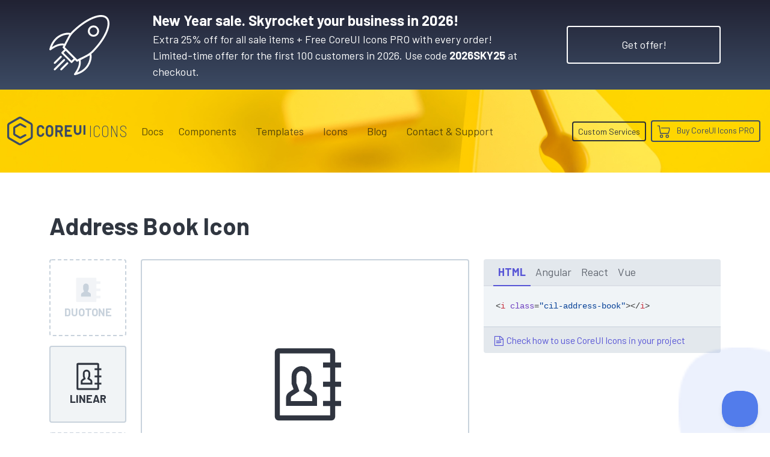

--- FILE ---
content_type: text/html; charset=utf-8
request_url: https://coreui.io/icons/linear/address-book/
body_size: 14412
content:
<!DOCTYPE html>
<html lang="en">
  <head><script>(function(w,i,g){w[g]=w[g]||[];if(typeof w[g].push=='function')w[g].push(i)})
(window,'GTM-KX4JH47','google_tags_first_party');</script><script>(function(w,d,s,l){w[l]=w[l]||[];(function(){w[l].push(arguments);})('set', 'developer_id.dYzg1YT', true);
		w[l].push({'gtm.start':new Date().getTime(),event:'gtm.js'});var f=d.getElementsByTagName(s)[0],
		j=d.createElement(s);j.async=true;j.src='/ufxf/';
		f.parentNode.insertBefore(j,f);
		})(window,document,'script','dataLayer');</script>
<meta charset="utf-8">
<meta name="viewport" content="width=device-width, initial-scale=1">
<meta http-equiv="Content-Language" content="en"><meta name="description" content="Get address-book icon. CoreUI Icons are premium designed free icon set with marks in SVG, Webfont and raster formats. You can use them in your digital products for web or mobile app. Icons, Icon Font, SVG, Vector, Webfont, Desktop."><meta name="author" content="">
<meta name="generator" content="Hugo 0.150.0"><title>Address Book Icon · Linear · CoreUI Icons · SVG, JavaScript, TypeScript & Webfont</title><link rel="canonical" href="https://coreui.io/icons/linear/address-book/"><link rel="preconnect" href="https://fonts.googleapis.com">
<link rel="preconnect" href="https://fonts.gstatic.com" crossorigin>
<link href="https://fonts.googleapis.com/css2?family=Barlow+Condensed:wght@400;600;700&family=Barlow+Semi+Condensed:wght@200;400;500;700&family=Barlow:wght@100;400;700&family=Cousine:wght@400;700&display=swap" rel="stylesheet">
<style>
  :root{--cui-framework-base:#3c4b64;--cui-framework-color:#fff;--cui-framework-page-header-bg:url("/images/bgs/kv_pen_yellow_02.jpg") no-repeat center center/cover}
</style>
<link rel="stylesheet" href="https://coreui.io/scss/style.min.83813cfe1315301c14e97fe2d5e1868a377e0a87997c5e9d8cd8d9f26c3ba699.css"><link rel="stylesheet" href="https://coreui.io/css/all.min.927c3c9e288ef21cfa8daad0a7a5873a7caf2f2904a4ab7fabf7a2b5a81a27d5.css">


<link rel="apple-touch-icon" sizes="57x57" href="/images/favicons/apple-icon-57x57.png">
<link rel="apple-touch-icon" sizes="60x60" href="/images/favicons/apple-icon-60x60.png">
<link rel="apple-touch-icon" sizes="72x72" href="/images/favicons/apple-icon-72x72.png">
<link rel="apple-touch-icon" sizes="76x76" href="/images/favicons/apple-icon-76x76.png">
<link rel="apple-touch-icon" sizes="114x114" href="/images/favicons/apple-icon-114x114.png">
<link rel="apple-touch-icon" sizes="120x120" href="/images/favicons/apple-icon-120x120.png">
<link rel="apple-touch-icon" sizes="144x144" href="/images/favicons/apple-icon-144x144.png">
<link rel="apple-touch-icon" sizes="152x152" href="/images/favicons/apple-icon-152x152.png">
<link rel="apple-touch-icon" sizes="180x180" href="/images/favicons/apple-icon-180x180.png">
<link rel="icon" type="image/png" sizes="192x192"  href="/images/favicons/android-icon-192x192.png">
<link rel="icon" type="image/png" sizes="32x32" href="/images/favicons/favicon-32x32.png">
<link rel="icon" type="image/png" sizes="96x96" href="/images/favicons/favicon-96x96.png">
<link rel="icon" type="image/png" sizes="16x16" href="/images/favicons/favicon-16x16.png">
<link rel="manifest" href="/images/favicons/manifest.json">
<meta name="msapplication-TileColor" content="#ffffff">
<meta name="msapplication-TileImage" content="/images/favicons/ms-icon-144x144.png">
<meta name="theme-color" content="#ffffff">
<!-- Twitter -->
<meta name="twitter:card" content="summary">
<meta name="twitter:site" content="@core_ui">
<meta name="twitter:creator" content="@core_ui">
<meta name="twitter:title" content="Address Book Icon · Linear · CoreUI Icons">
<meta name="twitter:description" content="Get address-book icon. CoreUI Icons are premium designed free icon set with marks in SVG, Webfont and raster formats. You can use them in your digital products for web or mobile app. Icons, Icon Font, SVG, Vector, Webfont, Desktop.">
<meta name="twitter:image" content="https://coreui.io/images/ogimages/icons/1200x630/cui-address-book-1200px.png">

<!-- Facebook -->
<meta property="og:url" content="https://coreui.io/icons/linear/address-book/">
<meta property="og:title" content="Address Book Icon · Linear · CoreUI Icons">
<meta property="og:description" content="Get address-book icon. CoreUI Icons are premium designed free icon set with marks in SVG, Webfont and raster formats. You can use them in your digital products for web or mobile app. Icons, Icon Font, SVG, Vector, Webfont, Desktop.">
<meta property="og:type" content="website">
<meta property="og:image" content="http://coreui.io/images/ogimages/icons/1200x630/cui-address-book-1200px.png">
<meta property="og:image:secure_url" content="https://coreui.io/images/ogimages/icons/1200x630/cui-address-book-1200px.png">
<meta property="og:image:type" content="image/png">
<meta property="og:image:width" content="1200">
<meta property="og:image:height" content="630">


<script>(function(w,d,s,l,i){w[l]=w[l]||[];w[l].push({'gtm.start':
  new Date().getTime(),event:'gtm.js'});var f=d.getElementsByTagName(s)[0],
  j=d.createElement(s),dl=l!='dataLayer'?'&l='+l:'';j.async=true;j.src=
  'https://www.googletagmanager.com/gtm.js?id='+i+dl;f.parentNode.insertBefore(j,f);
  })(window,document,'script','dataLayer','GTM-KX4JH47');</script>

<script type="application/ld+json">
{
  "@context": "https://schema.org",
  "@type": "ImageObject",
  "contentUrl": "https://coreui.io/icons/linear/cil-address-book.svg",
  "name": "Address Book Icon",
  "alternateName": "cil-address-book",
  "caption": "Address Book Icon",
  "description": "Get address-book icon. CoreUI Icons are premium designed free icon set with marks in SVG, Webfont and raster formats. You can use them in your digital products for web or mobile app. Icons, Icon Font, SVG, Vector, Webfont, Desktop.",
  "encodingFormat": "image/svg+xml",
  "inLanguage": "en",
  "keywords": "coreui, coreui icons, svg icon, address book icon, user",
  "isPartOf": {
    "@type": "CreativeWorkSeries",
    "name": "CoreUI Icons",
    "@id": "https://coreui.io/icons/"
  },
  "creator": {
    "@type": "Organization",
    "name": "CoreUI",
    "url": "https://coreui.io"
  },
  "publisher": {
    "@type": "Organization",
    "name": "CoreUI",
    "logo": {
      "@type": "ImageObject",
      "url": "https://coreui.io/images/coreui-logo.svg"
    }
  },
  "copyrightNotice": "© 2025 CoreUI. Released under the MIT License.",
  "creditText": "Icon by CoreUI — Free under MIT License",
  "license": "https://opensource.org/licenses/MIT",
  "datePublished": "2025-09-16",
  "dateModified": "2025-09-16"
}
</script>
  </head>
  <body class="color-scheme-icons color-scheme-free d-flex flex-column min-vh-100">
    <section class="banner-top-new-year text-white py-3 bg-gradient-icons snowfall">
    <div class="container">
      <div class="row flex-column flex-md-row align-items-md-center">
        <div class="col-auto d-none d-lg-flex me-lg-5">
          <svg xmlns="http://www.w3.org/2000/svg" xml:space="preserve" viewBox="0 0 64 64" height="100" style="fill: #fff">
  <path d="M64 8.9c0-2.786-.794-4.99-2.36-6.55-6.284-6.261-22.806.396-37.62 15.16a20.959 20.959 0 0 0-1.504 1.695 3.468 3.468 0 0 0-.54-.17C17.71 18.04 4.017 20.366.03 36.292a.998.998 0 0 0 1.557 1.053c5.41-3.925 9.751-5.504 13.54-4.923-.261.474-.527.937-.8 1.379a1 1 0 0 0 .143 1.235l1.569 1.564-2.937 2.926a.998.998 0 0 0 0 1.416l9.829 9.797a.997.997 0 0 0 1.412 0l2.94-2.932 1.574 1.569a1 1 0 0 0 1.23.143c.414-.255.843-.502 1.285-.746.65 3.808-.926 8.176-4.914 13.638a1 1 0 0 0 1.049 1.56c15.94-3.963 18.296-17.609 17.313-21.865a3.142 3.142 0 0 0-.224-.645 21.16 21.16 0 0 0 1.834-1.604C57.103 29.22 64 17.066 64 8.9zM16.058 30.548c-3.902-.823-8.189.32-13.28 3.562 2.504-6.948 7.065-10.23 10.643-11.776 2.682-1.158 5.124-1.483 6.686-1.483.42 0 .774.024 1.054.06l-5.103 9.637zm7.579 18.069-8.412-8.385 2.23-2.221 7.268 7.242 1.144 1.14-2.23 2.224zm17.896 1.955c-1.547 3.583-4.842 8.148-11.837 10.651 3.246-5.069 4.394-9.338 3.57-13.23l9.674-5.089c.174 1.315.047 4.299-1.407 7.668zm-6.844-5.708c-1.758.847-3.433 1.651-4.97 2.544L16.436 34.172c.718-1.229 1.38-2.562 2.052-3.94l4.061-7.667c.85-1.316 1.792-2.551 2.883-3.638C38.984 5.419 54.917-1.523 60.228 3.765 61.404 4.937 62 6.665 62 8.9c0 7.545-6.825 19.417-16.982 29.541-2.83 2.82-6.642 4.653-10.329 6.425z"/>
  <path d="M42.725 12.853a5.953 5.953 0 0 0-1.768 4.248c0 1.607.628 3.116 1.768 4.25a6.023 6.023 0 0 0 4.26 1.753 6.02 6.02 0 0 0 4.26-1.754 5.952 5.952 0 0 0 1.767-4.249 5.952 5.952 0 0 0-1.767-4.248c-2.348-2.338-6.17-2.338-8.52 0zm7.11 7.08a4.048 4.048 0 0 1-5.7 0 3.97 3.97 0 0 1-1.178-2.832 3.97 3.97 0 0 1 1.178-2.83 4.028 4.028 0 0 1 2.85-1.173c1.033 0 2.064.391 2.85 1.173a3.969 3.969 0 0 1 1.177 2.83 3.97 3.97 0 0 1-1.177 2.831zM16.465 47.147a1 1 0 0 0-1.414-.002l-9.995 9.962a1 1 0 1 0 1.412 1.416l9.995-9.962a1 1 0 0 0 .002-1.414zM5.725 51.973a1 1 0 0 0 .706-.292l6.582-6.56a1 1 0 0 0-1.412-1.416l-6.583 6.56a1 1 0 0 0 .707 1.708zM18.502 50.584l-6.582 6.56a1 1 0 0 0 1.412 1.416L19.914 52a1 1 0 0 0-1.412-1.416z"/>
</svg>
        </div>
        <div class="col"><div class="fw-semibold fs-4">New Year sale. Skyrocket your business in 2026!</div><div>Extra 25% off for all sale items + Free CoreUI Icons PRO with every order!&nbsp;
            <span class="d-inline d-xl-block">Limited-time offer for the first 100 customers in 2026. Use code <strong>2026SKY25</strong> at checkout.</span>
          </div>
        </div>
        <div class="col-auto">
          <a href="/pricing/#pricing-table" class="btn btn-xl btn-border btn-border-white mt-3 mt-lg-0">Get offer!</a>
        </div>
      </div>
    </div>
  </section>
    <div class="page-header">
      <svg id="Warstwa_1" data-name="Warstwa 1" xmlns="http://www.w3.org/2000/svg"  height="70" class="cui-logo d-none" viewBox="0 0 312 115">
  <g id="Page-1" stroke="none" stroke-width="1" fill="currentColor" fill-rule="evenodd">
        <g id="coreui-base" fill="currentColor" fill-rule="nonzero">
            <g id="Group">
                <path d="M96,24.1244 L57,1.6077 C53.2871871,-0.535893539 48.7128129,-0.535893539 45,1.6077 L6,24.1243 C2.29226017,26.2730089 0.00693260339,30.2313486 0,34.5167 L0,79.55 C0.0068453397,83.8353487 2.29220098,87.7936989 6,89.9423 L45,112.459 C48.7128129,114.602594 53.2871871,114.602594 57,112.459 L96,89.9423 C99.707799,87.7936989 101.993155,83.8353487 102,79.55 L102,34.5167 C101.993093,30.2313678 99.707754,26.273046 96,24.1244 Z M94,79.55 C94,80.9790618 93.2376038,82.2995691 92,83.0141 L53,105.5308 C51.7623957,106.245331 50.2376043,106.245331 49,105.5308 L10,83.0141 C8.76239619,82.2995691 8,80.9790618 8,79.55 L8,34.5167 C8,33.0876382 8.76239619,31.7671309 10,31.0526 L49,8.5359 C50.2376043,7.82136882 51.7623957,7.82136882 53,8.5359 L92,31.0526 C93.2376038,31.7671309 94,33.0876382 94,34.5167 L94,79.55 Z" id="Shape"></path>
                <path d="M74.0216,70.0713 L71.1556,70.0713 C70.4827679,70.0712861 69.8208069,70.2410241 69.231,70.5648 L51.95,80.05 L32,68.5315 L32,45.554 L51.95,34.0354 L69.2394,43.4904 C69.8278903,43.8122245 70.4878603,43.9808965 71.1586,43.9809 L74.0218,43.9809 C75.1263695,43.9809 76.0218,43.0854695 76.0218,41.9809 L76.0218,39.2691 C76.0218,38.5380907 75.6230914,37.8652844 74.9818,37.5144 L55.793,27.0188 C53.3404536,25.684951 50.3714915,25.7190213 47.9502,27.1088 L28,38.6262 C25.5283249,40.0590349 24.0048565,42.6979488 24,45.5549 L24,68.5309 C24,71.3890593 25.5247614,74.0301204 28,75.4592 L47.95,86.9778 C50.3719859,88.3663725 53.3408028,88.399644 55.7933,87.0657 L74.9833,76.5345 C75.6233016,76.1832775 76.0210885,75.5112406 76.0211,74.7812 L76.0211,72.0712 C76.0210448,70.9668648 75.1259352,70.0715761 74.0216,70.0713 Z" id="Path"></path>
            </g>
            <g id="Group" transform="translate(117.000000, 33.000000)" >
                <path d="M51.7447,0.4285 C43.4644161,0.437648027 36.754124,7.14771643 36.7447,15.428 L36.7447,32.7054 C36.7447,40.9896712 43.4604288,47.7054 51.7447,47.7054 C60.0289712,47.7054 66.7447,40.9896712 66.7447,32.7054 L66.7447,15.428 C66.735276,7.14771643 60.0249839,0.437648027 51.7447,0.4285 L51.7447,0.4285 Z M58.7447,32.7054 C58.7447,36.5713932 55.6106932,39.7054 51.7447,39.7054 C47.8787068,39.7054 44.7447,36.5713932 44.7447,32.7054 L44.7447,15.428 C44.7447,11.5620068 47.8787068,8.428 51.7447,8.428 C55.6106932,8.428 58.7447,11.5620068 58.7447,15.428 L58.7447,32.7054 Z" id="Shape"></path>
                <path d="M15.0788,8.4878 C16.9286881,8.24481332 18.799121,8.74931526 20.2759097,9.88958885 C21.7526984,11.0298624 22.7139842,12.7118169 22.9469,14.563 C23.0096446,15.0584416 23.4318031,15.4294333 23.9312,15.428 L29.9617,15.428 C30.2433078,15.4256279 30.5111615,15.3058932 30.700737,15.0976392 C30.8903124,14.8893852 30.9844237,14.6114912 30.9604,14.3309 C30.3547728,6.2061693 23.38159,0.0460556878 15.2442,0.4472 C7.16132117,0.999887718 0.913134758,7.76221317 1,15.8635 L1,32.27 C0.913131523,40.3712508 7.16126073,47.1335618 15.2441,47.6863 C23.3813933,48.08722 30.3543741,41.9271229 30.96,33.8025 C30.9840545,33.5219017 30.8899539,33.2439902 30.7003719,33.035729 C30.5107899,32.8274679 30.2429178,32.7077421 29.9613,32.7054 L23.9308,32.7054 C23.4314031,32.7039667 23.0092446,33.0749584 22.9465,33.5704 C22.7137048,35.4216544 21.7524848,37.1037177 20.2757044,38.2440932 C18.7989241,39.3844687 16.9284489,39.8890513 15.0785,39.6461 C11.5427997,39.1044016 8.94840923,36.0377838 9,32.4612 L9,15.6724 C8.94840694,12.0957688 11.543004,9.02918626 15.0788,8.4878 L15.0788,8.4878 Z" id="Path"></path>
                <path d="M97.9222,27.9944 C102.287745,26.0370903 105.09962,21.7015444 105.1064,16.9173 L105.1064,13.2161 C105.1064,6.50617166 99.6669283,1.0667 92.957,1.0667 L76,1.0667 C75.4477153,1.0667 75,1.51441525 75,2.0667 L75,46.0667 C75,46.6189847 75.4477153,47.0667 76,47.0667 L82,47.0667 C82.5522847,47.0667 83,46.6189847 83,46.0667 L83,29.0667 L89.6215,29.0667 L97.5369,46.4805 C97.6991143,46.8373746 98.0548886,47.0667 98.4469,47.0667 L105.038,47.0667 C105.377933,47.0667 105.694523,46.8937728 105.878505,46.6079325 C106.062488,46.3220923 106.088664,45.9623638 105.948,45.6529 L97.9222,27.9944 Z M97.1064,16.9173 C97.1039754,19.2077501 95.2479498,21.0639994 92.9575,21.0667 L83.1064,21.0667 L83.1064,9.0667 L92.9575,9.0667 C95.2479498,9.06940063 97.1039754,10.9256499 97.1064,13.2161 L97.1064,16.9173 Z" id="Shape"></path>
                <path d="M140,1.0667 L114,1.0667 C113.447715,1.0667 113,1.51441525 113,2.0667 L113,46.0667 C113,46.6189847 113.447715,47.0667 114,47.0667 L140,47.0667 C140.552285,47.0667 141,46.6189847 141,46.0667 L141,40.0667 C141,39.5144153 140.552285,39.0667 140,39.0667 L121,39.0667 L121,27.0667 L134,27.0667 C134.552285,27.0667 135,26.6189847 135,26.0667 L135,20.0667 C135,19.5144153 134.552285,19.0667 134,19.0667 L121,19.0667 L121,9.0667 L140,9.0667 C140.552285,9.0667 141,8.61898475 141,8.0667 L141,2.0667 C141,1.51441525 140.552285,1.0667 140,1.0667 Z" id="Path"></path>
                <path d="M178,1.0667 L172,1.0667 C171.447715,1.0667 171,1.51441525 171,2.0667 L171,24.7142 C171.111775,27.2875721 169.802567,29.7147754 167.590728,31.0348154 C165.378889,32.3548553 162.621111,32.3548553 160.409272,31.0348154 C158.197433,29.7147754 156.888225,27.2875721 157,24.7142 L157,2.0667 C157,1.51441525 156.552285,1.0667 156,1.0667 L150,1.0667 C149.447715,1.0667 149,1.51441525 149,2.0667 L149,24.7142 C148.889565,30.1458781 151.72415,35.2128902 156.410578,37.96111 C161.097007,40.7093297 166.902993,40.7093297 171.589422,37.96111 C176.27585,35.2128902 179.110435,30.1458781 179,24.7142 L179,2.0667 C179,1.51441525 178.552285,1.0667 178,1.0667 Z" id="Path"></path>
                <rect id="Rectangle" x="187" y="1.0667" width="8" height="38" rx="1"></rect>
            </g>
        </g>
    </g>
</svg>



<nav class="navbar navbar-expand-lg">
  <div class="container">
    <a class="navbar-brand me-lg-2 me-xl-3 me-xxl-5" href="/">
      <svg class="navbar-brand-coreui" height="70" viewbox="0 0 312 115">
        <use class="coreui-base" xlink:href="#Page-1"/>
      </svg>
      
      <div class="navbar-brand-framework">
        Icons
      </div>
      
      
    </a>
    <button class="navbar-toggler" type="button" data-coreui-toggle="offcanvas" data-coreui-target="#offcanvasNavbar" aria-controls="offcanvasNavbar" aria-label="Toggle navigation">
      <span class="navbar-toggler-icon"></span>
    </button>
    <div class="offcanvas offcanvas-end" tabindex="-1" id="offcanvasNavbar" aria-labelledby="offcanvasNavbarLabel">
      <div class="offcanvas-header px-4 pb-0">
        <svg class="offcanvas-brand-coreui" height="70" viewbox="0 0 312 115">
          <use class="coreui-base" xlink:href="#Page-1"/>
        </svg>
        <button type="button" class="btn-close text-reset ms-auto" data-coreui-dismiss="offcanvas" aria-label="Close"></button>
      </div>
      <div class="offcanvas-body p-4 pt-0 p-lg-0">
        <hr class="d-lg-none text-white-50">
        <ul class="navbar-nav align-items-lg-center justify-content-lg-end flex-grow-1"><li class="nav-item"><a class="nav-link" href="/docs/icons/">Docs</a></li><li class="nav-item dropdown px-lg-2">
            <a class="nav-link" data-coreui-toggle="dropdown" href="#" role="button" aria-haspopup="true" aria-expanded="true">
              Components
            </a>
            <div class="dropdown-menu border-0">
              <a class="dropdown-item d-flex align-items-center ps-0" href="/">
                <svg xmlns="http://www.w3.org/2000/svg"  width="64" height="64" class="d-block"  viewBox="0 0 160 160">
  <defs>
    <style>
      .cls-1 {
        fill: currentColor;
      }
    </style>
  </defs>
  <g>
    <path class="cls-1" d="M125,47.091,86,24.5743a12,12,0,0,0-12,0L35,47.091a12.0336,12.0336,0,0,0-6,10.3923v45.0334a12.0335,12.0335,0,0,0,6,10.3923l39,22.5166a11.9993,11.9993,0,0,0,12,0l39-22.5166a12.0335,12.0335,0,0,0,6-10.3923V57.4833A12.0336,12.0336,0,0,0,125,47.091Zm-2,55.4257a4,4,0,0,1-2,3.464L82,128.4974a4,4,0,0,1-4,0L39,105.9807a4,4,0,0,1-2-3.464V57.4833a4,4,0,0,1,2-3.4641L78,31.5025a4,4,0,0,1,4,0l39,22.5167a4,4,0,0,1,2,3.4641Z"/>
    <path class="cls-1" d="M103.0216,93.0379h-2.866a4,4,0,0,0-1.9246.4935L80.95,103.0167,61,91.4981V68.5206L80.95,57.002l17.2894,9.455a4,4,0,0,0,1.9192.4905h2.8632a2,2,0,0,0,2-2V62.2357a2,2,0,0,0-1.04-1.7547L84.793,49.9854a8.0391,8.0391,0,0,0-7.8428.09L57,61.5929A8.0243,8.0243,0,0,0,53,68.5216v22.976a8,8,0,0,0,4,6.9283l19.95,11.5185a8.0422,8.0422,0,0,0,7.8433.0879l19.19-10.5311a2,2,0,0,0,1.0378-1.7534v-2.71A2,2,0,0,0,103.0216,93.0379Z"/>
  </g>
</svg>

                <div>
                  <div class="fw-semibold">CoreUI</div>
                  <div>UI Components</div>
                </div>
              </a>
              <a class="dropdown-item d-flex align-items-center ps-0" href="/angular/">
                <svg xmlns="http://www.w3.org/2000/svg"  width="64" height="64" class="float-left text-angular"  viewBox="0 0 160 160">
  <defs>
    <style>
      .cls-1 {
        fill: currentColor;
      }
    </style>
  </defs>
  <g>
    <path class="cls-1" d="M125,47.091,86,24.5743a12,12,0,0,0-12,0L35,47.091a12.0336,12.0336,0,0,0-6,10.3923v45.0334a12.0335,12.0335,0,0,0,6,10.3923l39,22.5166a11.9993,11.9993,0,0,0,12,0l39-22.5166a12.0335,12.0335,0,0,0,6-10.3923V57.4833A12.0336,12.0336,0,0,0,125,47.091Zm-2,55.4257a4,4,0,0,1-2,3.464L82,128.4974a4,4,0,0,1-4,0L39,105.9807a4,4,0,0,1-2-3.464V57.4833a4,4,0,0,1,2-3.4641L78,31.5025a4,4,0,0,1,4,0l39,22.5167a4,4,0,0,1,2,3.4641Z"/>
    <path class="cls-1" d="M103.0216,93.0379h-2.866a4,4,0,0,0-1.9246.4935L80.95,103.0167,61,91.4981V68.5206L80.95,57.002l17.2894,9.455a4,4,0,0,0,1.9192.4905h2.8632a2,2,0,0,0,2-2V62.2357a2,2,0,0,0-1.04-1.7547L84.793,49.9854a8.0391,8.0391,0,0,0-7.8428.09L57,61.5929A8.0243,8.0243,0,0,0,53,68.5216v22.976a8,8,0,0,0,4,6.9283l19.95,11.5185a8.0422,8.0422,0,0,0,7.8433.0879l19.19-10.5311a2,2,0,0,0,1.0378-1.7534v-2.71A2,2,0,0,0,103.0216,93.0379Z"/>
  </g>
</svg>

                <div>
                  <div class="fw-semibold">CoreUI for&nbsp;<span class="text-angular">Angular</span></div>
                  <div>UI Components for Angular</div>
                </div>
              </a>
              <a class="dropdown-item d-flex align-items-center ps-0" href="/bootstrap/">
                <svg xmlns="http://www.w3.org/2000/svg"  width="64" height="64" class="float-left text-bootstrap"  viewBox="0 0 160 160">
  <defs>
    <style>
      .cls-1 {
        fill: currentColor;
      }
    </style>
  </defs>
  <g>
    <path class="cls-1" d="M125,47.091,86,24.5743a12,12,0,0,0-12,0L35,47.091a12.0336,12.0336,0,0,0-6,10.3923v45.0334a12.0335,12.0335,0,0,0,6,10.3923l39,22.5166a11.9993,11.9993,0,0,0,12,0l39-22.5166a12.0335,12.0335,0,0,0,6-10.3923V57.4833A12.0336,12.0336,0,0,0,125,47.091Zm-2,55.4257a4,4,0,0,1-2,3.464L82,128.4974a4,4,0,0,1-4,0L39,105.9807a4,4,0,0,1-2-3.464V57.4833a4,4,0,0,1,2-3.4641L78,31.5025a4,4,0,0,1,4,0l39,22.5167a4,4,0,0,1,2,3.4641Z"/>
    <path class="cls-1" d="M103.0216,93.0379h-2.866a4,4,0,0,0-1.9246.4935L80.95,103.0167,61,91.4981V68.5206L80.95,57.002l17.2894,9.455a4,4,0,0,0,1.9192.4905h2.8632a2,2,0,0,0,2-2V62.2357a2,2,0,0,0-1.04-1.7547L84.793,49.9854a8.0391,8.0391,0,0,0-7.8428.09L57,61.5929A8.0243,8.0243,0,0,0,53,68.5216v22.976a8,8,0,0,0,4,6.9283l19.95,11.5185a8.0422,8.0422,0,0,0,7.8433.0879l19.19-10.5311a2,2,0,0,0,1.0378-1.7534v-2.71A2,2,0,0,0,103.0216,93.0379Z"/>
  </g>
</svg>

                <div>
                  <div class="fw-semibold">CoreUI for&nbsp;<span class="text-bootstrap">Bootstrap</span></div>
                  <div>UI Components for Bootstrap</div>
                </div>
              </a>
              <a class="dropdown-item d-flex align-items-center ps-0" href="/react/">
                <svg xmlns="http://www.w3.org/2000/svg"  width="64" height="64" class="float-left text-react"  viewBox="0 0 160 160">
  <defs>
    <style>
      .cls-1 {
        fill: currentColor;
      }
    </style>
  </defs>
  <g>
    <path class="cls-1" d="M125,47.091,86,24.5743a12,12,0,0,0-12,0L35,47.091a12.0336,12.0336,0,0,0-6,10.3923v45.0334a12.0335,12.0335,0,0,0,6,10.3923l39,22.5166a11.9993,11.9993,0,0,0,12,0l39-22.5166a12.0335,12.0335,0,0,0,6-10.3923V57.4833A12.0336,12.0336,0,0,0,125,47.091Zm-2,55.4257a4,4,0,0,1-2,3.464L82,128.4974a4,4,0,0,1-4,0L39,105.9807a4,4,0,0,1-2-3.464V57.4833a4,4,0,0,1,2-3.4641L78,31.5025a4,4,0,0,1,4,0l39,22.5167a4,4,0,0,1,2,3.4641Z"/>
    <path class="cls-1" d="M103.0216,93.0379h-2.866a4,4,0,0,0-1.9246.4935L80.95,103.0167,61,91.4981V68.5206L80.95,57.002l17.2894,9.455a4,4,0,0,0,1.9192.4905h2.8632a2,2,0,0,0,2-2V62.2357a2,2,0,0,0-1.04-1.7547L84.793,49.9854a8.0391,8.0391,0,0,0-7.8428.09L57,61.5929A8.0243,8.0243,0,0,0,53,68.5216v22.976a8,8,0,0,0,4,6.9283l19.95,11.5185a8.0422,8.0422,0,0,0,7.8433.0879l19.19-10.5311a2,2,0,0,0,1.0378-1.7534v-2.71A2,2,0,0,0,103.0216,93.0379Z"/>
  </g>
</svg>

                <div>
                  <div class="fw-semibold">CoreUI for&nbsp;<span class="text-react">React.js</span></div>
                  <div>UI Components for React.js</div>
                </div>
              </a>
              <a class="dropdown-item d-flex align-items-center ps-0" href="/vue/">
                <svg xmlns="http://www.w3.org/2000/svg"  width="64" height="64" class="float-left text-vue"  viewBox="0 0 160 160">
  <defs>
    <style>
      .cls-1 {
        fill: currentColor;
      }
    </style>
  </defs>
  <g>
    <path class="cls-1" d="M125,47.091,86,24.5743a12,12,0,0,0-12,0L35,47.091a12.0336,12.0336,0,0,0-6,10.3923v45.0334a12.0335,12.0335,0,0,0,6,10.3923l39,22.5166a11.9993,11.9993,0,0,0,12,0l39-22.5166a12.0335,12.0335,0,0,0,6-10.3923V57.4833A12.0336,12.0336,0,0,0,125,47.091Zm-2,55.4257a4,4,0,0,1-2,3.464L82,128.4974a4,4,0,0,1-4,0L39,105.9807a4,4,0,0,1-2-3.464V57.4833a4,4,0,0,1,2-3.4641L78,31.5025a4,4,0,0,1,4,0l39,22.5167a4,4,0,0,1,2,3.4641Z"/>
    <path class="cls-1" d="M103.0216,93.0379h-2.866a4,4,0,0,0-1.9246.4935L80.95,103.0167,61,91.4981V68.5206L80.95,57.002l17.2894,9.455a4,4,0,0,0,1.9192.4905h2.8632a2,2,0,0,0,2-2V62.2357a2,2,0,0,0-1.04-1.7547L84.793,49.9854a8.0391,8.0391,0,0,0-7.8428.09L57,61.5929A8.0243,8.0243,0,0,0,53,68.5216v22.976a8,8,0,0,0,4,6.9283l19.95,11.5185a8.0422,8.0422,0,0,0,7.8433.0879l19.19-10.5311a2,2,0,0,0,1.0378-1.7534v-2.71A2,2,0,0,0,103.0216,93.0379Z"/>
  </g>
</svg>

                <div>
                  <div class="fw-semibold">CoreUI for&nbsp;<span class="text-vue">Vue.js</span></div>
                  <div>UI Components for Vue.js</div>
                </div>
              </a>
            </div>
          </li><li class="nav-item dropdown px-lg-2">
            <a class="nav-link" data-coreui-toggle="dropdown" href="#" role="button" aria-haspopup="true" aria-expanded="true">
              Templates
            </a>
            <div class="dropdown-menu border-0">
              <a class="dropdown-item py-2" href="/themes-templates/admin-dashboard/angular/">
                <span class="framework-icon me-2"><svg xmlns="http://www.w3.org/2000/svg" viewBox="0 0 188 200">
  <g fill="none" fill-rule="nonzero">
    <path fill="#DD0031" d="M94 0 .9 33.2l14.2 123.1L94 200l78.9-43.7 14.2-123.1z"/>
    <path fill="#C3002F" d="M94 0v22.2-.1V200l78.9-43.7 14.2-123.1z"/>
    <path fill="#FFF" d="M94 22.1 35.8 152.6h21.7l11.7-29.2h49.4l11.7 29.2H152L94 22.1Zm17 83.3H77l17-40.9 17 40.9Z"/>
  </g>
</svg></span>
                <span class="text-angular">Angular</span> Admin Templates
              </a>
              <a class="dropdown-item py-2" href="/themes-templates/admin-dashboard/bootstrap/">
                <span class="framework-icon me-2"><svg xmlns="http://www.w3.org/2000/svg" viewBox="0 0 512 408">
  <defs>
    <linearGradient id="bootstrap2-a" x1="14.859%" x2="102.242%" y1="19.93%" y2="75.205%">
      <stop offset="0%" stop-color="#9013FE"/>
      <stop offset="100%" stop-color="#6610F2"/>
    </linearGradient>
    <linearGradient id="bootstrap2-b" x1="26.561%" x2="61.603%" y1="6.582%" y2="84.523%">
      <stop offset="0%" stop-color="#FFF"/>
      <stop offset="100%" stop-color="#F1E5FC"/>
    </linearGradient>
  </defs>
  <g fill="none">
    <path fill="url(#bootstrap2-a)" d="M56.481 53.32C55.515 25.58 77.128 0 106.342 0h299.353c29.214 0 50.827 25.58 49.861 53.32-.928 26.647.277 61.165 8.964 89.31 8.715 28.232 23.411 46.077 47.48 48.37v26c-24.069 2.293-38.765 20.138-47.48 48.37-8.687 28.145-9.892 62.663-8.964 89.311.966 27.739-20.647 53.319-49.861 53.319H106.342c-29.214 0-50.827-25.58-49.86-53.319.927-26.648-.278-61.166-8.966-89.311C38.802 237.138 24.07 219.293 0 217v-26c24.069-2.293 38.802-20.138 47.516-48.37 8.688-28.145 9.893-62.663 8.965-89.31Z"/>
    <path fill="url(#bootstrap2-b)" stroke="#FFF" d="M267.103 312.457c47.297 0 75.798-23.158 75.798-61.355 0-28.873-20.336-49.776-50.532-53.085v-1.203c22.185-3.609 39.594-24.211 39.594-47.219 0-32.783-25.882-54.138-65.322-54.138h-88.74v217h89.202Zm-54.692-189.48h45.911c24.958 0 39.131 11.128 39.131 31.279 0 21.505-16.484 33.535-46.372 33.535h-38.67v-64.814Zm0 161.961v-71.431h45.602c32.661 0 49.608 12.03 49.608 35.49 0 23.459-16.484 35.941-47.605 35.941h-47.605Z"/>
  </g>
</svg></span>
                <span class="text-bootstrap">Bootstrap</span> Admin Templates
              </a>
              <a class="dropdown-item py-2" href="/themes-templates/admin-dashboard/next-js/">
                <span class="framework-icon me-2"><svg xmlns="http://www.w3.org/2000/svg" xmlns:xlink="http://www.w3.org/1999/xlink" viewBox="0 0 40 40">
  <defs>
    <linearGradient id="next2-c" x1="55.633%" x2="83.228%" y1="56.385%" y2="96.08%">
      <stop offset="0%" stop-color="#FFF"/>
      <stop offset="100%" stop-color="#FFF" stop-opacity="0"/>
    </linearGradient>
    <linearGradient id="next2-d" x1="50%" x2="49.953%" y1="0%" y2="73.438%">
      <stop offset="0%" stop-color="#FFF"/>
      <stop offset="100%" stop-color="#FFF" stop-opacity="0"/>
    </linearGradient>
    <circle id="next2-a" cx="20" cy="20" r="20"/>
  </defs>
  <g fill="none" fill-rule="evenodd">
    <mask id="next2-b" fill="#fff">
      <use xlink:href="#next2-a"/>
    </mask>
    <g fill-rule="nonzero" mask="url(#next2-b)">
      <circle cx="20" cy="20" r="20" fill="#000"/>
      <path fill="url(#next2-c)" d="M33.224 35.004 15.364 12H12v15.993h2.692V15.42L31.11 36.632c.74-.496 1.447-1.04 2.113-1.628Z"/>
      <path fill="url(#next2-d)" d="M25.556 12h2.667v16h-2.667z"/>
    </g>
  </g>
</svg></span>
                <span class="text-next-js">Next.js</span> Admin Templates
              </a>
              <a class="dropdown-item py-2" href="/themes-templates/admin-dashboard/react/">
                <span class="framework-icon me-2"><svg xmlns="http://www.w3.org/2000/svg" viewBox="-11.5 -10.23174 23 20.46348">
  <title>React Logo</title>
  <circle cx="0" cy="0" r="2.05" fill="#61dafb"/>
  <g stroke="#61dafb" stroke-width="1" fill="none">
    <ellipse rx="11" ry="4.2"/>
    <ellipse rx="11" ry="4.2" transform="rotate(60)"/>
    <ellipse rx="11" ry="4.2" transform="rotate(120)"/>
  </g>
</svg>
</span>
                <span class="text-react">React.js</span> Admin Templates
              </a>
              <a class="dropdown-item py-2" href="/themes-templates/admin-dashboard/vue/">
                <span class="framework-icon me-2"><svg xmlns="http://www.w3.org/2000/svg" viewBox="0 0 261.76 226.69">
  <path fill="#41b883" d="m161.096.001-30.224 52.35L100.647.002H-.005L130.872 226.69 261.749 0z"/>
  <path fill="#34495e" d="m161.096.001-30.224 52.35L100.647.002H52.346l78.526 136.01L209.398.001z"/>
</svg></span>
                <span class="text-vue">Vue.js</span> Admin Templates
              </a>
            </div>
          </li>
          <li class="nav-item px-lg-2">
            <a href="/icons/" class="nav-link">
              Icons
            </a>
          </li><li class="nav-item px-lg-2">
            <a href="/blog/" class="nav-link">
              Blog
            </a>
          </li>
          <li class="nav-item dropdown me-auto px-lg-2">
            <a class="nav-link" data-coreui-toggle="dropdown" href="#" role="button" aria-haspopup="true" aria-expanded="true">
              Contact & Support
            </a>
            <div class="dropdown-menu border-0">
              <a class="dropdown-item" href="/contact/sales/">
                <svg id="cil-people" viewBox="0 0 512 512" width="22px" class="d-lg-down-none">
                  <path fill="var(--ci-primary-color, currentColor)" d="M462.541,316.3l-64.344-42.1,24.774-45.418A79.124,79.124,0,0,0,432.093,192V120A103.941,103.941,0,0,0,257.484,43.523L279.232,67a71.989,71.989,0,0,1,120.861,53v72a46.809,46.809,0,0,1-5.215,21.452L355.962,284.8l89.058,58.274a42.16,42.16,0,0,1,19.073,35.421V432h-72v32h104V378.494A74.061,74.061,0,0,0,462.541,316.3Z" class="ci-primary"></path><path fill="var(--ci-primary-color, currentColor)" d="M318.541,348.3l-64.343-42.1,24.773-45.418A79.124,79.124,0,0,0,288.093,224V152A104.212,104.212,0,0,0,184.04,47.866C126.723,47.866,80.093,94.581,80.093,152v72a78,78,0,0,0,9.015,36.775l24.908,45.664L50.047,348.3A74.022,74.022,0,0,0,16.5,410.4L16,496H352.093V410.494A74.061,74.061,0,0,0,318.541,348.3ZM320.093,464H48.186l.31-53.506a42.158,42.158,0,0,1,19.073-35.421l88.682-58.029L117.2,245.452A46.838,46.838,0,0,1,112.093,224V152a72,72,0,1,1,144,0v72a46.809,46.809,0,0,1-5.215,21.452L211.962,316.8l89.058,58.274a42.16,42.16,0,0,1,19.073,35.421Z" class="ci-primary"></path>
                </svg>
                <span class="ms-2">Contact sales</span>
              </a>
              <a class="dropdown-item" href="/support/">
                <svg id="cil-headphones-mic" viewBox="0 0 512 512" width="22px">
                  <path fill="var(--ci-primary-color, currentColor)" d="M448,184H400V160c0-79.4-64.6-144-144-144S112,80.6,112,160v24H64a48.055,48.055,0,0,0-48,48V360a48.055,48.055,0,0,0,48,48h48a32.036,32.036,0,0,0,32-32V160a112,112,0,0,1,224,0V446.532A17.488,17.488,0,0,1,350.532,464H224v32H350.532A49.524,49.524,0,0,0,400,446.532V408h48a48.055,48.055,0,0,0,48-48V232A48.055,48.055,0,0,0,448,184ZM112,376H64a16.019,16.019,0,0,1-16-16V232a16.019,16.019,0,0,1,16-16h48v56h.008l.012,104Zm352-16a16.019,16.019,0,0,1-16,16H400V216h48a16.019,16.019,0,0,1,16,16Z" class="ci-primary"></path>
                </svg>
                <span class="ms-2">Technical support</span>
                <span class="ms-2 badge-pro badge-pro-coreui"></span>
              </a>
              <a class="dropdown-item" href="/download/">
                <svg id="cil-cart-arrow-down" viewBox="0 0 512 512" width="22px">
                  <polygon fill="var(--ci-primary-color, currentColor)" points="160 72 160 104 464 104 464 191.382 428.5 304.039 149.932 304.039 109.932 16 16 16 16 48 82.068 48 122.068 336.039 451.968 336.039 496 196.305 496 72 160 72" class="ci-primary"></polygon><path fill="var(--ci-primary-color, currentColor)" d="M176.984,368.344a64,64,0,1,0,64,64A64.073,64.073,0,0,0,176.984,368.344Zm0,96a32,32,0,1,1,32-32A32.036,32.036,0,0,1,176.984,464.344Z" class="ci-primary"></path><path fill="var(--ci-primary-color, currentColor)" d="M400.984,368.344a64,64,0,1,0,64,64A64.073,64.073,0,0,0,400.984,368.344Zm0,96a32,32,0,1,1,32-32A32.036,32.036,0,0,1,400.984,464.344Z" class="ci-primary"></path><polygon fill="var(--ci-primary-color, currentColor)" points="280 136 280 213.471 237.265 170.735 214.637 193.362 295.196 273.921 376.559 192.559 353.932 169.931 312 211.862 312 136 280 136" class="ci-primary"></polygon>
                </svg>
                <span class="ms-2">Redownload your product</span>
              </a>
            </div>
          </li>
          <li class="nav-item py-2 py-lg-1 col-12 col-lg-auto">
            <hr class="d-lg-none my-2 text-white-50">
          </li><li class="nav-item px-1 mt-2 mt-lg-0">
            <a href="/about/services/" class="btn btn-border btn-border-framework btn-sm">
              Custom Services
            </a>
          </li><li class="nav-item px-1">
            <a href="/icons/pricing/" class="btn btn-border btn-border-cta-framework btn-sm">
              <svg id="cil-people" viewBox="0 0 512 512" width="22px" class="d-lg-down-none">
                <polygon fill="var(--ci-primary-color, currentColor)" points="160 96.039 160 128.039 464 128.039 464 191.384 428.5 304.039 149.932 304.039 109.932 16 16 16 16 48 82.068 48 122.068 336.039 451.968 336.039 496 196.306 496 96.039 160 96.039" class="ci-primary"/><path fill="var(--ci-primary-color, currentColor)" d="M176.984,368.344a64.073,64.073,0,0,0-64,64h0a64,64,0,0,0,128,0h0A64.072,64.072,0,0,0,176.984,368.344Zm0,96a32,32,0,1,1,32-32A32.038,32.038,0,0,1,176.984,464.344Z" class="ci-primary"/><path fill="var(--ci-primary-color, currentColor)" d="M400.984,368.344a64.073,64.073,0,0,0-64,64h0a64,64,0,0,0,128,0h0A64.072,64.072,0,0,0,400.984,368.344Zm0,96a32,32,0,1,1,32-32A32.038,32.038,0,0,1,400.984,464.344Z" class="ci-primary"/>
              </svg>
              <span class="ms-xl-2">Buy CoreUI Icons PRO</span>
            </a>
          </li></ul>
      </div>
    </div>
  </div>
</nav>
      
        
      
    </div>
    <div class="main flex-grow-1">
      
  <section id="icon-details">
    <div class="container py-6">
      <div class="d-flex align-items-center">
        <h1>Address Book Icon</h1>
        <div class="icon-badge ms-2"></div>
      </div>
      <div class="row flex-xl-nowrap mt-4">
        <div class="col-auto">
          <div class="flex-column">
            
              <a href="/icons/duotone/address-book/" class="icon-type col-12">
                <span>
                  <svg width="48" height="48" role="img" aria-labelledby="cil-address-book-linear-menu">
                    <title id="cil-address-book-linear-menu">Address Book Linear Icon</title>
                    <use xlink:href="/sprites/duotone.svg#cid-address-book"></use>
                  </svg>
                </span>
                <span>duotone</span>
              </a>
            
              <a href="/icons/linear/address-book/" class="icon-type active col-12">
                <span>
                  <svg width="48" height="48" role="img" aria-labelledby="cil-address-book-linear-menu">
                    <title id="cil-address-book-linear-menu">Address Book Linear Icon</title>
                    <use xlink:href="/sprites/linear.svg#cil-address-book"></use>
                  </svg>
                </span>
                <span>linear</span>
              </a>
            
              <a href="/icons/solid/address-book/" class="icon-type col-12">
                <span>
                  <svg width="48" height="48" role="img" aria-labelledby="cil-address-book-linear-menu">
                    <title id="cil-address-book-linear-menu">Address Book Linear Icon</title>
                    <use xlink:href="/sprites/solid.svg#cis-address-book"></use>
                  </svg>
                </span>
                <span>solid</span>
              </a>
            
          </div>
        </div>
        
        <div class="col-auto flex-grow-1 col-xl-6 flex-xl-grow-0">
          <div class="icon-details">
            <svg class="icon x128" width="128" height="128" role="img" aria-labelledby="cil-address-book-x4">
              <title id="cil-address-book-x4">Address Book Linear Icon</title>
              <use xlink:href="/sprites/linear.svg#cil-address-book"></use>
            </svg>
          </div>
        </div>
        <div class="col-12 col-xl-auto flex-grow-1 d-flex flex-column mt-3 mt-xl-0">
          <div>
            <script async type="text/javascript" src="//cdn.carbonads.com/carbon.js?serve=CEAICKJY&placement=coreuiio" id="_carbonads_js"></script>
          </div>
          <div class="icon-usage">
            <nav>
              <div class="nav nav-underline-border" role="tablist" id="tabs">
                <button class="nav-link active" id="html-tab" date-coreui-toggle="tab" data-coreui-target="#html" type="button" role="tab" aria-control="html" aria-selected="true">HTML</button>
                <button class="nav-link" id="html-angular" date-coreui-toggle="tab" data-coreui-target="#angular" type="button" role="tab" aria-control="angular" aria-selected="false">Angular</button>
                <button class="nav-link" id="html-react" date-coreui-toggle="tab" data-coreui-target="#react" type="button" role="tab" aria-control="react" aria-selected="false">React</button>
                <button class="nav-link" id="html-vue" date-coreui-toggle="tab" data-coreui-target="#vue" type="button" role="tab" aria-control="vue" aria-selected="false">Vue</button>
              </div>
            </nav>
            <div class="tab-content">
              <div class="tab-pane fade show active" id="html" role="tabpanel" aria-labelledby="html-tab" tabindex="0">
                <div class="highlight"><pre tabindex="0" class="chroma"><code class="language-html" data-lang="html"><span class="line"><span class="cl"><span class="p">&lt;</span><span class="nt">i</span> <span class="na">class</span><span class="o">=</span><span class="s">"cil-address-book"</span><span class="p">&gt;&lt;/</span><span class="nt">i</span><span class="p">&gt;</span></span></code></pre></div>
                <div class="icon-usage-docs">
                  <a href="https://coreui.io/bootstrap/docs/icons/" target="_blank"><i class="cil-document"></i> <span class="small">Check how to use CoreUI Icons in your project</span></a>
                </div>
              </div>
              <div class="tab-pane fade" id="angular" role="tabpanel" aria-labelledby="angular-tab" tabindex="0">
                <div class="highlight"><pre tabindex="0" class="chroma"><code class="language-js" data-lang="js"><span class="line"><span class="cl"><span class="p">&lt;</span><span class="nt">svg</span> <span class="err">[</span><span class="na">cIcon</span><span class="err">]=&#34;</span><span class="na">icons.cilAddressBook</span><span class="err">&#34;</span><span class="p">&gt;&lt;/</span><span class="nt">svg</span><span class="p">&gt;</span></span></span></code></pre></div>
                <div class="icon-usage-docs">
                  <a href="https://coreui.io/angular/docs/icons" target="_blank"><i class="cil-document"></i> <span class="small">Check how to use CoreUI Icons for Angular in your project</span></a>
                </div>
              </div>
              <div class="tab-pane fade" id="react" role="tabpanel" aria-labelledby="react-tab" tabindex="0">
                <div class="highlight"><pre class="chroma"><code class="language-js" data-lang="js"><span class="line"><span class="cl"><span class="p">&lt;</span><span class="nt">CIcon</span> <span class="na">icon</span><span class="o">=</span><span class="p">{</span><span class="nx">cilAddressBook</span><span class="p">}</span> <span class="p">/&gt;</span></span></span></code></pre></div>
                <div class="icon-usage-docs">
                  <a href="https://coreui.io/react/docs/components/icon/" target="_blank"><i class="cil-document"></i> <span class="small">Check how to use CoreUI Icons for React in your project</span></a>
                </div>
              </div>
              <div class="tab-pane fade" id="vue" role="tabpanel" aria-labelledby="vue-tab" tabindex="0">
                <div class="highlight"><pre class="chroma"><code class="language-js" data-lang="js"><span class="line"><span class="cl"><span class="p">&lt;</span><span class="nt">CIcon</span> <span class="err">:</span><span class="na">icon</span><span class="o">=</span><span class="s">&#34;cilAddressBook&#34;</span> <span class="p">/&gt;</span></span></span></code></pre></div>
                <div class="icon-usage-docs">
                  <a href="https://coreui.io/vue/docs/components/icon.html" target="_blank"><i class="cil-document"></i> <span class="small">Check how to use CoreUI Icons for Vue in your project</span></a>
                </div>
              </div>
            </div>
          </div>
          <div class="row mt-3 mt-xl-auto">
            <div class="col-12 col-md-6">
              <a href="/icons/pricing/" class="btn btn-cta btn-dark btn-xl">
                
                  <span>Download this icon</span>
                
              </a>
            </div>
            <div class="col-12 col-md-6 mt-3 mt-md-0">
              <a href="/icons/all/" class="btn btn-cta btn-white btn-xl">
                <span>Browse All Icons</span>
              </a>
            </div>
          </div>
        </div>
      </div>
      <h3 class="mt-5">Other icons in category: <span class="text-yellow">User</span></h3>
      <div class="row row-cols-3 row-cols-sm-4 row-cols-md-6 row-cols-lg-8"><div class="col icon-">
          <a class="icon-box" href="/icons/linear/group/">
  <svg class="icon-svg" role="img" aria-labelledby="cil-group" style="max-width: 48px">
    <title id="cil-group">Group Linear Icon</title>
    <use xlink:href="/sprites/linear.svg#cil-group"></use>
  </svg>
  <div class="icon-name small">Group</div>
</a>
        </div><div class="col icon-">
          <a class="icon-box" href="/icons/solid/user-unfollow/">
  <svg class="icon-svg" role="img" aria-labelledby="cis-user-unfollow" style="max-width: 48px">
    <title id="cis-user-unfollow">User Unfollow Solid Icon</title>
    <use xlink:href="/sprites/solid.svg#cis-user-unfollow"></use>
  </svg>
  <div class="icon-name small">User Unfollow</div>
</a>
        </div><div class="col icon-">
          <a class="icon-box" href="/icons/duotone/user-female-plus/">
  <svg class="icon-svg" role="img" aria-labelledby="cid-user-female-plus" style="max-width: 48px">
    <title id="cid-user-female-plus">User Female Plus Duotone Icon</title>
    <use xlink:href="/sprites/duotone.svg#cid-user-female-plus"></use>
  </svg>
  <div class="icon-name small">User Female Plus</div>
</a>
        </div><div class="col icon-">
          <a class="icon-box" href="/icons/duotone/address-card/">
  <svg class="icon-svg" role="img" aria-labelledby="cid-address-card" style="max-width: 48px">
    <title id="cid-address-card">Address Card Duotone Icon</title>
    <use xlink:href="/sprites/duotone.svg#cid-address-card"></use>
  </svg>
  <div class="icon-name small">Address Card</div>
</a>
        </div><div class="col icon-">
          <a class="icon-box" href="/icons/linear/person/">
  <svg class="icon-svg" role="img" aria-labelledby="cil-person" style="max-width: 48px">
    <title id="cil-person">Person Linear Icon</title>
    <use xlink:href="/sprites/linear.svg#cil-person"></use>
  </svg>
  <div class="icon-name small">Person</div>
</a>
        </div><div class="col icon-">
          <a class="icon-box" href="/icons/duotone/user-unfollow/">
  <svg class="icon-svg" role="img" aria-labelledby="cid-user-unfollow" style="max-width: 48px">
    <title id="cid-user-unfollow">User Unfollow Duotone Icon</title>
    <use xlink:href="/sprites/duotone.svg#cid-user-unfollow"></use>
  </svg>
  <div class="icon-name small">User Unfollow</div>
</a>
        </div><div class="col icon-">
          <a class="icon-box" href="/icons/duotone/user-female-follow/">
  <svg class="icon-svg" role="img" aria-labelledby="cid-user-female-follow" style="max-width: 48px">
    <title id="cid-user-female-follow">User Female Follow Duotone Icon</title>
    <use xlink:href="/sprites/duotone.svg#cid-user-female-follow"></use>
  </svg>
  <div class="icon-name small">User Female Follow</div>
</a>
        </div><div class="col icon-">
          <a class="icon-box" href="/icons/solid/group-x/">
  <svg class="icon-svg" role="img" aria-labelledby="cis-group-x" style="max-width: 48px">
    <title id="cis-group-x">Group X Solid Icon</title>
    <use xlink:href="/sprites/solid.svg#cis-group-x"></use>
  </svg>
  <div class="icon-name small">Group X</div>
</a>
        </div><div class="col icon-">
          <a class="icon-box" href="/icons/solid/group-minus/">
  <svg class="icon-svg" role="img" aria-labelledby="cis-group-minus" style="max-width: 48px">
    <title id="cis-group-minus">Group Minus Solid Icon</title>
    <use xlink:href="/sprites/solid.svg#cis-group-minus"></use>
  </svg>
  <div class="icon-name small">Group Minus</div>
</a>
        </div><div class="col icon-">
          <a class="icon-box" href="/icons/linear/people-minus/">
  <svg class="icon-svg" role="img" aria-labelledby="cil-people-minus" style="max-width: 48px">
    <title id="cil-people-minus">People Minus Linear Icon</title>
    <use xlink:href="/sprites/linear.svg#cil-people-minus"></use>
  </svg>
  <div class="icon-name small">People Minus</div>
</a>
        </div><div class="col icon-">
          <a class="icon-box" href="/icons/solid/people-plus/">
  <svg class="icon-svg" role="img" aria-labelledby="cis-people-plus" style="max-width: 48px">
    <title id="cis-people-plus">People Plus Solid Icon</title>
    <use xlink:href="/sprites/solid.svg#cis-people-plus"></use>
  </svg>
  <div class="icon-name small">People Plus</div>
</a>
        </div><div class="col icon-">
          <a class="icon-box" href="/icons/solid/plus-one/">
  <svg class="icon-svg" role="img" aria-labelledby="cis-plus-one" style="max-width: 48px">
    <title id="cis-plus-one">Plus One Solid Icon</title>
    <use xlink:href="/sprites/solid.svg#cis-plus-one"></use>
  </svg>
  <div class="icon-name small">Plus One</div>
</a>
        </div><div class="col icon-">
          <a class="icon-box" href="/icons/linear/group-minus/">
  <svg class="icon-svg" role="img" aria-labelledby="cil-group-minus" style="max-width: 48px">
    <title id="cil-group-minus">Group Minus Linear Icon</title>
    <use xlink:href="/sprites/linear.svg#cil-group-minus"></use>
  </svg>
  <div class="icon-name small">Group Minus</div>
</a>
        </div><div class="col icon-">
          <a class="icon-box" href="/icons/linear/user-minus/">
  <svg class="icon-svg" role="img" aria-labelledby="cil-user-minus" style="max-width: 48px">
    <title id="cil-user-minus">User Minus Linear Icon</title>
    <use xlink:href="/sprites/linear.svg#cil-user-minus"></use>
  </svg>
  <div class="icon-name small">User Minus</div>
</a>
        </div><div class="col icon-">
          <a class="icon-box" href="/icons/linear/people-x/">
  <svg class="icon-svg" role="img" aria-labelledby="cil-people-x" style="max-width: 48px">
    <title id="cil-people-x">People X Linear Icon</title>
    <use xlink:href="/sprites/linear.svg#cil-people-x"></use>
  </svg>
  <div class="icon-name small">People X</div>
</a>
        </div><div class="col icon-">
          <a class="icon-box" href="/icons/linear/user-plus/">
  <svg class="icon-svg" role="img" aria-labelledby="cil-user-plus" style="max-width: 48px">
    <title id="cil-user-plus">User Plus Linear Icon</title>
    <use xlink:href="/sprites/linear.svg#cil-user-plus"></use>
  </svg>
  <div class="icon-name small">User Plus</div>
</a>
        </div><div class="col icon-">
          <a class="icon-box" href="/icons/linear/user-female-follow/">
  <svg class="icon-svg" role="img" aria-labelledby="cil-user-female-follow" style="max-width: 48px">
    <title id="cil-user-female-follow">User Female Follow Linear Icon</title>
    <use xlink:href="/sprites/linear.svg#cil-user-female-follow"></use>
  </svg>
  <div class="icon-name small">User Female Follow</div>
</a>
        </div><div class="col icon-">
          <a class="icon-box" href="/icons/linear/user-x/">
  <svg class="icon-svg" role="img" aria-labelledby="cil-user-x" style="max-width: 48px">
    <title id="cil-user-x">User X Linear Icon</title>
    <use xlink:href="/sprites/linear.svg#cil-user-x"></use>
  </svg>
  <div class="icon-name small">User X</div>
</a>
        </div><div class="col icon-">
          <a class="icon-box" href="/icons/duotone/user-female-minus/">
  <svg class="icon-svg" role="img" aria-labelledby="cid-user-female-minus" style="max-width: 48px">
    <title id="cid-user-female-minus">User Female Minus Duotone Icon</title>
    <use xlink:href="/sprites/duotone.svg#cid-user-female-minus"></use>
  </svg>
  <div class="icon-name small">User Female Minus</div>
</a>
        </div><div class="col icon-">
          <a class="icon-box" href="/icons/linear/user-secret/">
  <svg class="icon-svg" role="img" aria-labelledby="cil-user-secret" style="max-width: 48px">
    <title id="cil-user-secret">User Secret Linear Icon</title>
    <use xlink:href="/sprites/linear.svg#cil-user-secret"></use>
  </svg>
  <div class="icon-name small">User Secret</div>
</a>
        </div><div class="col icon-">
          <a class="icon-box" href="/icons/linear/id-card/">
  <svg class="icon-svg" role="img" aria-labelledby="cil-id-card" style="max-width: 48px">
    <title id="cil-id-card">ID Card Linear Icon</title>
    <use xlink:href="/sprites/linear.svg#cil-id-card"></use>
  </svg>
  <div class="icon-name small">ID Card</div>
</a>
        </div><div class="col icon-">
          <a class="icon-box" href="/icons/linear/user/">
  <svg class="icon-svg" role="img" aria-labelledby="cil-user" style="max-width: 48px">
    <title id="cil-user">User Linear Icon</title>
    <use xlink:href="/sprites/linear.svg#cil-user"></use>
  </svg>
  <div class="icon-name small">User</div>
</a>
        </div><div class="col icon-">
          <a class="icon-box" href="/icons/duotone/group-plus/">
  <svg class="icon-svg" role="img" aria-labelledby="cid-group-plus" style="max-width: 48px">
    <title id="cid-group-plus">Group Plus Duotone Icon</title>
    <use xlink:href="/sprites/duotone.svg#cid-group-plus"></use>
  </svg>
  <div class="icon-name small">Group Plus</div>
</a>
        </div><div class="col icon-">
          <a class="icon-box" href="/icons/linear/people-plus/">
  <svg class="icon-svg" role="img" aria-labelledby="cil-people-plus" style="max-width: 48px">
    <title id="cil-people-plus">People Plus Linear Icon</title>
    <use xlink:href="/sprites/linear.svg#cil-people-plus"></use>
  </svg>
  <div class="icon-name small">People Plus</div>
</a>
        </div><div class="col icon-">
          <a class="icon-box" href="/icons/solid/user-female-follow/">
  <svg class="icon-svg" role="img" aria-labelledby="cis-user-female-follow" style="max-width: 48px">
    <title id="cis-user-female-follow">User Female Follow Solid Icon</title>
    <use xlink:href="/sprites/solid.svg#cis-user-female-follow"></use>
  </svg>
  <div class="icon-name small">User Female Follow</div>
</a>
        </div><div class="col icon-">
          <a class="icon-box" href="/icons/duotone/id-badge/">
  <svg class="icon-svg" role="img" aria-labelledby="cid-id-badge" style="max-width: 48px">
    <title id="cid-id-badge">ID Badge Duotone Icon</title>
    <use xlink:href="/sprites/duotone.svg#cid-id-badge"></use>
  </svg>
  <div class="icon-name small">ID Badge</div>
</a>
        </div><div class="col icon-">
          <a class="icon-box" href="/icons/solid/chalkboard-teacher/">
  <svg class="icon-svg" role="img" aria-labelledby="cis-chalkboard-teacher" style="max-width: 48px">
    <title id="cis-chalkboard-teacher">Chalkboard Teacher Solid Icon</title>
    <use xlink:href="/sprites/solid.svg#cis-chalkboard-teacher"></use>
  </svg>
  <div class="icon-name small">Chalkboard Teacher</div>
</a>
        </div><div class="col icon-">
          <a class="icon-box" href="/icons/linear/address-card/">
  <svg class="icon-svg" role="img" aria-labelledby="cil-address-card" style="max-width: 48px">
    <title id="cil-address-card">Address Card Linear Icon</title>
    <use xlink:href="/sprites/linear.svg#cil-address-card"></use>
  </svg>
  <div class="icon-name small">Address Card</div>
</a>
        </div><div class="col icon-">
          <a class="icon-box" href="/icons/linear/group-plus/">
  <svg class="icon-svg" role="img" aria-labelledby="cil-group-plus" style="max-width: 48px">
    <title id="cil-group-plus">Group Plus Linear Icon</title>
    <use xlink:href="/sprites/linear.svg#cil-group-plus"></use>
  </svg>
  <div class="icon-name small">Group Plus</div>
</a>
        </div><div class="col icon-">
          <a class="icon-box" href="/icons/solid/id-badge/">
  <svg class="icon-svg" role="img" aria-labelledby="cis-id-badge" style="max-width: 48px">
    <title id="cis-id-badge">ID Badge Solid Icon</title>
    <use xlink:href="/sprites/solid.svg#cis-id-badge"></use>
  </svg>
  <div class="icon-name small">ID Badge</div>
</a>
        </div><div class="col icon-">
          <a class="icon-box" href="/icons/solid/user/">
  <svg class="icon-svg" role="img" aria-labelledby="cis-user" style="max-width: 48px">
    <title id="cis-user">User Solid Icon</title>
    <use xlink:href="/sprites/solid.svg#cis-user"></use>
  </svg>
  <div class="icon-name small">User</div>
</a>
        </div><div class="col icon-">
          <a class="icon-box" href="/icons/solid/user-follow/">
  <svg class="icon-svg" role="img" aria-labelledby="cis-user-follow" style="max-width: 48px">
    <title id="cis-user-follow">User Follow Solid Icon</title>
    <use xlink:href="/sprites/solid.svg#cis-user-follow"></use>
  </svg>
  <div class="icon-name small">User Follow</div>
</a>
        </div><div class="col icon-">
          <a class="icon-box" href="/icons/solid/address-book/">
  <svg class="icon-svg" role="img" aria-labelledby="cis-address-book" style="max-width: 48px">
    <title id="cis-address-book">Address Book Solid Icon</title>
    <use xlink:href="/sprites/solid.svg#cis-address-book"></use>
  </svg>
  <div class="icon-name small">Address Book</div>
</a>
        </div><div class="col icon-">
          <a class="icon-box" href="/icons/solid/address-card/">
  <svg class="icon-svg" role="img" aria-labelledby="cis-address-card" style="max-width: 48px">
    <title id="cis-address-card">Address Card Solid Icon</title>
    <use xlink:href="/sprites/solid.svg#cis-address-card"></use>
  </svg>
  <div class="icon-name small">Address Card</div>
</a>
        </div><div class="col icon-">
          <a class="icon-box" href="/icons/solid/user-x/">
  <svg class="icon-svg" role="img" aria-labelledby="cis-user-x" style="max-width: 48px">
    <title id="cis-user-x">User X Solid Icon</title>
    <use xlink:href="/sprites/solid.svg#cis-user-x"></use>
  </svg>
  <div class="icon-name small">User X</div>
</a>
        </div><div class="col icon-">
          <a class="icon-box" href="/icons/duotone/user/">
  <svg class="icon-svg" role="img" aria-labelledby="cid-user" style="max-width: 48px">
    <title id="cid-user">User Duotone Icon</title>
    <use xlink:href="/sprites/duotone.svg#cid-user"></use>
  </svg>
  <div class="icon-name small">User</div>
</a>
        </div><div class="col icon-">
          <a class="icon-box" href="/icons/duotone/user-follow/">
  <svg class="icon-svg" role="img" aria-labelledby="cid-user-follow" style="max-width: 48px">
    <title id="cid-user-follow">User Follow Duotone Icon</title>
    <use xlink:href="/sprites/duotone.svg#cid-user-follow"></use>
  </svg>
  <div class="icon-name small">User Follow</div>
</a>
        </div><div class="col icon-">
          <a class="icon-box" href="/icons/linear/user-female-unfollow/">
  <svg class="icon-svg" role="img" aria-labelledby="cil-user-female-unfollow" style="max-width: 48px">
    <title id="cil-user-female-unfollow">User Female Unfollow Linear Icon</title>
    <use xlink:href="/sprites/linear.svg#cil-user-female-unfollow"></use>
  </svg>
  <div class="icon-name small">User Female Unfollow</div>
</a>
        </div><div class="col icon-">
          <a class="icon-box" href="/icons/linear/user-unfollow/">
  <svg class="icon-svg" role="img" aria-labelledby="cil-user-unfollow" style="max-width: 48px">
    <title id="cil-user-unfollow">User Unfollow Linear Icon</title>
    <use xlink:href="/sprites/linear.svg#cil-user-unfollow"></use>
  </svg>
  <div class="icon-name small">User Unfollow</div>
</a>
        </div><div class="col icon-">
          <a class="icon-box" href="/icons/duotone/chalkboard-teacher/">
  <svg class="icon-svg" role="img" aria-labelledby="cid-chalkboard-teacher" style="max-width: 48px">
    <title id="cid-chalkboard-teacher">Chalkboard Teacher Duotone Icon</title>
    <use xlink:href="/sprites/duotone.svg#cid-chalkboard-teacher"></use>
  </svg>
  <div class="icon-name small">Chalkboard Teacher</div>
</a>
        </div><div class="col icon-">
          <a class="icon-box" href="/icons/duotone/user-minus/">
  <svg class="icon-svg" role="img" aria-labelledby="cid-user-minus" style="max-width: 48px">
    <title id="cid-user-minus">User Minus Duotone Icon</title>
    <use xlink:href="/sprites/duotone.svg#cid-user-minus"></use>
  </svg>
  <div class="icon-name small">User Minus</div>
</a>
        </div><div class="col icon-">
          <a class="icon-box" href="/icons/solid/user-female-minus/">
  <svg class="icon-svg" role="img" aria-labelledby="cis-user-female-minus" style="max-width: 48px">
    <title id="cis-user-female-minus">User Female Minus Solid Icon</title>
    <use xlink:href="/sprites/solid.svg#cis-user-female-minus"></use>
  </svg>
  <div class="icon-name small">User Female Minus</div>
</a>
        </div><div class="col icon-">
          <a class="icon-box" href="/icons/duotone/group/">
  <svg class="icon-svg" role="img" aria-labelledby="cid-group" style="max-width: 48px">
    <title id="cid-group">Group Duotone Icon</title>
    <use xlink:href="/sprites/duotone.svg#cid-group"></use>
  </svg>
  <div class="icon-name small">Group</div>
</a>
        </div><div class="col icon-">
          <a class="icon-box" href="/icons/solid/id-card/">
  <svg class="icon-svg" role="img" aria-labelledby="cis-id-card" style="max-width: 48px">
    <title id="cis-id-card">ID Card Solid Icon</title>
    <use xlink:href="/sprites/solid.svg#cis-id-card"></use>
  </svg>
  <div class="icon-name small">ID Card</div>
</a>
        </div><div class="col icon-">
          <a class="icon-box" href="/icons/solid/user-secret/">
  <svg class="icon-svg" role="img" aria-labelledby="cis-user-secret" style="max-width: 48px">
    <title id="cis-user-secret">User Secret Solid Icon</title>
    <use xlink:href="/sprites/solid.svg#cis-user-secret"></use>
  </svg>
  <div class="icon-name small">User Secret</div>
</a>
        </div><div class="col icon-">
          <a class="icon-box" href="/icons/solid/people-minus/">
  <svg class="icon-svg" role="img" aria-labelledby="cis-people-minus" style="max-width: 48px">
    <title id="cis-people-minus">People Minus Solid Icon</title>
    <use xlink:href="/sprites/solid.svg#cis-people-minus"></use>
  </svg>
  <div class="icon-name small">People Minus</div>
</a>
        </div><div class="col icon-">
          <a class="icon-box" href="/icons/duotone/user-female-x/">
  <svg class="icon-svg" role="img" aria-labelledby="cid-user-female-x" style="max-width: 48px">
    <title id="cid-user-female-x">User Female X Duotone Icon</title>
    <use xlink:href="/sprites/duotone.svg#cid-user-female-x"></use>
  </svg>
  <div class="icon-name small">User Female X</div>
</a>
        </div><div class="col icon-">
          <a class="icon-box" href="/icons/solid/user-female-unfollow/">
  <svg class="icon-svg" role="img" aria-labelledby="cis-user-female-unfollow" style="max-width: 48px">
    <title id="cis-user-female-unfollow">User Female Unfollow Solid Icon</title>
    <use xlink:href="/sprites/solid.svg#cis-user-female-unfollow"></use>
  </svg>
  <div class="icon-name small">User Female Unfollow</div>
</a>
        </div><div class="col icon-">
          <a class="icon-box" href="/icons/linear/user-female-minus/">
  <svg class="icon-svg" role="img" aria-labelledby="cil-user-female-minus" style="max-width: 48px">
    <title id="cil-user-female-minus">User Female Minus Linear Icon</title>
    <use xlink:href="/sprites/linear.svg#cil-user-female-minus"></use>
  </svg>
  <div class="icon-name small">User Female Minus</div>
</a>
        </div><div class="col icon-">
          <a class="icon-box" href="/icons/linear/user-female/">
  <svg class="icon-svg" role="img" aria-labelledby="cil-user-female" style="max-width: 48px">
    <title id="cil-user-female">User Female Linear Icon</title>
    <use xlink:href="/sprites/linear.svg#cil-user-female"></use>
  </svg>
  <div class="icon-name small">User Female</div>
</a>
        </div><div class="col icon-">
          <a class="icon-box" href="/icons/linear/user-female-plus/">
  <svg class="icon-svg" role="img" aria-labelledby="cil-user-female-plus" style="max-width: 48px">
    <title id="cil-user-female-plus">User Female Plus Linear Icon</title>
    <use xlink:href="/sprites/linear.svg#cil-user-female-plus"></use>
  </svg>
  <div class="icon-name small">User Female Plus</div>
</a>
        </div><div class="col icon-">
          <a class="icon-box" href="/icons/duotone/people/">
  <svg class="icon-svg" role="img" aria-labelledby="cid-people" style="max-width: 48px">
    <title id="cid-people">People Duotone Icon</title>
    <use xlink:href="/sprites/duotone.svg#cid-people"></use>
  </svg>
  <div class="icon-name small">People</div>
</a>
        </div><div class="col icon-">
          <a class="icon-box" href="/icons/solid/person/">
  <svg class="icon-svg" role="img" aria-labelledby="cis-person" style="max-width: 48px">
    <title id="cis-person">Person Solid Icon</title>
    <use xlink:href="/sprites/solid.svg#cis-person"></use>
  </svg>
  <div class="icon-name small">Person</div>
</a>
        </div><div class="col icon-">
          <a class="icon-box" href="/icons/solid/people/">
  <svg class="icon-svg" role="img" aria-labelledby="cis-people" style="max-width: 48px">
    <title id="cis-people">People Solid Icon</title>
    <use xlink:href="/sprites/solid.svg#cis-people"></use>
  </svg>
  <div class="icon-name small">People</div>
</a>
        </div><div class="col icon-">
          <a class="icon-box" href="/icons/linear/person-female/">
  <svg class="icon-svg" role="img" aria-labelledby="cil-person-female" style="max-width: 48px">
    <title id="cil-person-female">Person Female Linear Icon</title>
    <use xlink:href="/sprites/linear.svg#cil-person-female"></use>
  </svg>
  <div class="icon-name small">Person Female</div>
</a>
        </div><div class="col icon-">
          <a class="icon-box" href="/icons/duotone/group-x/">
  <svg class="icon-svg" role="img" aria-labelledby="cid-group-x" style="max-width: 48px">
    <title id="cid-group-x">Group X Duotone Icon</title>
    <use xlink:href="/sprites/duotone.svg#cid-group-x"></use>
  </svg>
  <div class="icon-name small">Group X</div>
</a>
        </div><div class="col icon-">
          <a class="icon-box" href="/icons/duotone/user-female-unfollow/">
  <svg class="icon-svg" role="img" aria-labelledby="cid-user-female-unfollow" style="max-width: 48px">
    <title id="cid-user-female-unfollow">User Female Unfollow Duotone Icon</title>
    <use xlink:href="/sprites/duotone.svg#cid-user-female-unfollow"></use>
  </svg>
  <div class="icon-name small">User Female Unfollow</div>
</a>
        </div><div class="col icon-">
          <a class="icon-box" href="/icons/duotone/people-plus/">
  <svg class="icon-svg" role="img" aria-labelledby="cid-people-plus" style="max-width: 48px">
    <title id="cid-people-plus">People Plus Duotone Icon</title>
    <use xlink:href="/sprites/duotone.svg#cid-people-plus"></use>
  </svg>
  <div class="icon-name small">People Plus</div>
</a>
        </div><div class="col icon-">
          <a class="icon-box" href="/icons/linear/people/">
  <svg class="icon-svg" role="img" aria-labelledby="cil-people" style="max-width: 48px">
    <title id="cil-people">People Linear Icon</title>
    <use xlink:href="/sprites/linear.svg#cil-people"></use>
  </svg>
  <div class="icon-name small">People</div>
</a>
        </div><div class="col icon-">
          <a class="icon-box" href="/icons/linear/id-badge/">
  <svg class="icon-svg" role="img" aria-labelledby="cil-id-badge" style="max-width: 48px">
    <title id="cil-id-badge">ID Badge Linear Icon</title>
    <use xlink:href="/sprites/linear.svg#cil-id-badge"></use>
  </svg>
  <div class="icon-name small">ID Badge</div>
</a>
        </div><div class="col icon-">
          <a class="icon-box" href="/icons/duotone/address-book/">
  <svg class="icon-svg" role="img" aria-labelledby="cid-address-book" style="max-width: 48px">
    <title id="cid-address-book">Address Book Duotone Icon</title>
    <use xlink:href="/sprites/duotone.svg#cid-address-book"></use>
  </svg>
  <div class="icon-name small">Address Book</div>
</a>
        </div><div class="col icon-">
          <a class="icon-box" href="/icons/solid/user-minus/">
  <svg class="icon-svg" role="img" aria-labelledby="cis-user-minus" style="max-width: 48px">
    <title id="cis-user-minus">User Minus Solid Icon</title>
    <use xlink:href="/sprites/solid.svg#cis-user-minus"></use>
  </svg>
  <div class="icon-name small">User Minus</div>
</a>
        </div><div class="col icon-">
          <a class="icon-box" href="/icons/solid/user-female/">
  <svg class="icon-svg" role="img" aria-labelledby="cis-user-female" style="max-width: 48px">
    <title id="cis-user-female">User Female Solid Icon</title>
    <use xlink:href="/sprites/solid.svg#cis-user-female"></use>
  </svg>
  <div class="icon-name small">User Female</div>
</a>
        </div><div class="col icon-">
          <a class="icon-box" href="/icons/linear/chalkboard-teacher/">
  <svg class="icon-svg" role="img" aria-labelledby="cil-chalkboard-teacher" style="max-width: 48px">
    <title id="cil-chalkboard-teacher">Chalkboard Teacher Linear Icon</title>
    <use xlink:href="/sprites/linear.svg#cil-chalkboard-teacher"></use>
  </svg>
  <div class="icon-name small">Chalkboard Teacher</div>
</a>
        </div><div class="col icon-">
          <a class="icon-box" href="/icons/duotone/people-minus/">
  <svg class="icon-svg" role="img" aria-labelledby="cid-people-minus" style="max-width: 48px">
    <title id="cid-people-minus">People Minus Duotone Icon</title>
    <use xlink:href="/sprites/duotone.svg#cid-people-minus"></use>
  </svg>
  <div class="icon-name small">People Minus</div>
</a>
        </div><div class="col icon-">
          <a class="icon-box" href="/icons/duotone/person-female/">
  <svg class="icon-svg" role="img" aria-labelledby="cid-person-female" style="max-width: 48px">
    <title id="cid-person-female">Person Female Duotone Icon</title>
    <use xlink:href="/sprites/duotone.svg#cid-person-female"></use>
  </svg>
  <div class="icon-name small">Person Female</div>
</a>
        </div><div class="col icon-">
          <a class="icon-box" href="/icons/solid/group-plus/">
  <svg class="icon-svg" role="img" aria-labelledby="cis-group-plus" style="max-width: 48px">
    <title id="cis-group-plus">Group Plus Solid Icon</title>
    <use xlink:href="/sprites/solid.svg#cis-group-plus"></use>
  </svg>
  <div class="icon-name small">Group Plus</div>
</a>
        </div><div class="col icon-">
          <a class="icon-box" href="/icons/linear/address-book/">
  <svg class="icon-svg" role="img" aria-labelledby="cil-address-book" style="max-width: 48px">
    <title id="cil-address-book">Address Book Linear Icon</title>
    <use xlink:href="/sprites/linear.svg#cil-address-book"></use>
  </svg>
  <div class="icon-name small">Address Book</div>
</a>
        </div><div class="col icon-">
          <a class="icon-box" href="/icons/solid/group/">
  <svg class="icon-svg" role="img" aria-labelledby="cis-group" style="max-width: 48px">
    <title id="cis-group">Group Solid Icon</title>
    <use xlink:href="/sprites/solid.svg#cis-group"></use>
  </svg>
  <div class="icon-name small">Group</div>
</a>
        </div><div class="col icon-">
          <a class="icon-box" href="/icons/linear/plus-one/">
  <svg class="icon-svg" role="img" aria-labelledby="cil-plus-one" style="max-width: 48px">
    <title id="cil-plus-one">Plus One Linear Icon</title>
    <use xlink:href="/sprites/linear.svg#cil-plus-one"></use>
  </svg>
  <div class="icon-name small">Plus One</div>
</a>
        </div></div></div>
  </section>

    </div><footer id="footer">
  <div class="container">
    <div class="row">
      <div class="col d-sm-down-none">
<svg width="102px" height="116px" viewBox="0 0 102 116" version="1.1" xmlns="http://www.w3.org/2000/svg" xmlns:xlink="http://www.w3.org/1999/xlink">
    <g id="Page-1" stroke="none" stroke-width="1" fill="none" fill-rule="evenodd">
        <g id="signet" fill="#3C4B64" fill-rule="nonzero">
            <path d="M96,25.091 L57,2.5743 C53.2871871,0.430706461 48.7128129,0.430706461 45,2.5743 L6,25.091 C2.292246,27.239646 0.00690676667,31.1979678 7.10542736e-15,35.4833 L7.10542736e-15,80.5167 C0.00688629146,84.8020377 2.29223099,88.760369 6,90.909 L45,113.4256 C48.7127742,115.569338 53.2872258,115.569338 57,113.4256 L96,90.909 C99.707769,88.760369 101.993114,84.8020377 102,80.5167 L102,35.4833 C101.993093,31.1979678 99.707754,27.239646 96,25.091 Z M94,80.5167 C94,81.9457261 93.2375729,83.266187 92,83.9807 L53,106.4974 C51.7623957,107.211931 50.2376043,107.211931 49,106.4974 L10,83.9807 C8.76242713,83.266187 8,81.9457261 8,80.5167 L8,35.4833 C8,34.0542382 8.76239619,32.7337309 10,32.0192 L49,9.5025 C50.2376043,8.78796882 51.7623957,8.78796882 53,9.5025 L92,32.0192 C93.2376038,32.7337309 94,34.0542382 94,35.4833 L94,80.5167 Z" id="Shape"></path>
            <path d="M74.0216,71.0379 L71.1556,71.0379 C70.4827717,71.0379163 69.8208181,71.2076524 69.231,71.5314 L51.95,81.0167 L32,69.4981 L32,46.5206 L51.95,35.002 L69.2394,44.457 C69.8278903,44.7788245 70.4878603,44.9474965 71.1586,44.9475 L74.0218,44.9475 C75.1263695,44.9475 76.0218,44.0520695 76.0218,42.9475 L76.0218,40.2357 C76.0218,39.5046907 75.6230914,38.8318844 74.9818,38.481 L55.793,27.9854 C53.3404536,26.651551 50.3714915,26.6856213 47.9502,28.0754 L28,39.5929 C25.5282949,41.025705 24.0048155,43.6646378 24,46.5216 L24,69.4976 C24,72.3557593 25.5247614,74.9968204 28,76.4259 L47.95,87.9444 C50.3719491,89.3331078 53.3408366,89.3663802 55.7933,88.0323 L74.9833,77.5012 C75.623333,77.1499602 76.021125,76.4778764 76.0211,75.7478 L76.0211,73.0378 C76.0210448,71.9334648 75.1259352,71.0381761 74.0216,71.0379 L74.0216,71.0379 Z" id="Path"></path>
        </g>
    </g>
</svg></div>
      <div class="col-md-9">
        <div class="row">
          <div class="col-md-4">
            <div class="h5">Quick links</div>
            <ul class="list-unstyled">
              <li><a href="/changelog/">Changelog</a></li>
              <li><a href="/support/">Technical support</a></li>
              <li><a href="/download/">Download your product</a></li>
              <li><a href="/affiliate-program/">Affiliate Program</a></li>
            </ul>
            <div class="h5">Products</div>
            <ul class="list-unstyled">
              <li><a href="/angular/">CoreUI for Angular</a></li>
              <li><a href="/bootstrap/">CoreUI for Bootstrap</a></li>
              <li><a href="/react/">CoreUI for React.js</a></li>
              <li><a href="/vue/">CoreUI for Vue.js</a></li>
              <li><a href="https://requestshub.com/">RequestsHub - All in one user feedback platform.</a></li>
            </ul>
          </div>
          <div class="col-md-4">
            <div class="h5">Github</div>
            <ul class="list-unstyled">
              <li><a href="https://github.com/coreui/coreui.git" target="_blank">CoreUI</a></li>
              <li><a href="https://github.com/coreui/coreui-angular.git" target="_blank">CoreUI for <span class="text-angular">Angular</span></a></li>
              <li><a href="https://github.com/coreui/coreui.git" target="_blank">CoreUI for <span class="text-bootstrap">Bootstrap</span></a></li>
              <li><a href="https://github.com/coreui/coreui-react.git" target="_blank">CoreUI for <span class="text-react">React.js</span></a></li>
              <li><a href="https://github.com/coreui/coreui-vue.git" target="_blank">CoreUI for <span class="text-vue">Vue.js</span></a></li>
            </ul>
            <ul class="list-unstyled">
              <li><a href="https://github.com/coreui/coreui-free-angular-admin-template.git" target="_blank"><span class="text-angular">Angular</span> Admin &amp; Dashboard Template</a></li>
              <li><a href="https://github.com/coreui/coreui-free-bootstrap-admin-template.git" target="_blank"><span class="text-bootstrap">Bootstrap</span> Admin &amp; Dashboard Template</a></li>
              <li><a href="https://github.com/coreui/coreui-free-react-admin-template.git" target="_blank"><span class="text-react">React</span> Admin &amp; Dashboard Template</a></li>
              <li><a href="https://github.com/coreui/coreui-free-vue-admin-template.git" target="_blank"><span class="text-vue">Vue</span> Admin &amp; Dashboard Template</a></li>
            </ul>
          </div>
          <div class="col-md-4">
            <div class="h5">About Us</div>
            <ul class="list-unstyled">
              <li><a href="/answers/">Answers</a></li>
              <li><a href="/blog/">Blog</a></li>
              <li><a href="/about/hire-us/">Hire Us</a></li>
              <li><a href="/about/sponsors-backers/">Sponsors & Backers</a></li>
              <li><a href="/about/legal/cookies/">Cookie Policy</a></li>
              <li><a href="/about/legal/privacy/">Privacy Policy</a></li>
            </ul>
            <div class="h5">Compare</div>
            <ul class="list-unstyled">
              <li><a href="/compare/bootstrap-alternative/">CoreUI vs Bootstrap</a></li>
              <li><a href="/compare/bootstrapvue-alternative/">CoreUI for Vue vs BootstrapVue</a></li>
              <li><a href="/compare/ng-bootstrap-alternative/">CoreUI for Angular vs ng-bootstrap</a></li>
              <li><a href="/compare/ngx-bootstrap-alternative/">CoreUI for Angular vs ngx-bootstrap</a></li>
              <li><a href="/compare/react-bootstrap-alternative/">CoreUI for React vs React-Bootstrap</a></li>
              <li><a href="/compare/reactstrap-alternative/">CoreUI for React vs Reactstrap</a></li>
            </ul>
          </div>
        </div>
      </div>
    </div>
  </div>
</footer><script type="text/javascript" src="https://coreui.io/js/scripts.min.c44e9e36eecf09d36340c1af3accabe2747a09b7b3cd7db2280417d2b3b7bc65745cc45ee3a555bdc4b058952de2d50a5816bd9f9b600de4a730d03a9319cf31.js"></script><script type="text/javascript" src="https://coreui.io/js/src/icon.min.2e106aa2d602af99400e572855161b7e60bf45a7051482e010e641fcf16378df22af497e3987e5c0556a1f5c9cff7dada10931f9a5d3002c67ee411b43bcc839.js"></script>

  <script defer src="https://static.cloudflareinsights.com/beacon.min.js/vcd15cbe7772f49c399c6a5babf22c1241717689176015" integrity="sha512-ZpsOmlRQV6y907TI0dKBHq9Md29nnaEIPlkf84rnaERnq6zvWvPUqr2ft8M1aS28oN72PdrCzSjY4U6VaAw1EQ==" data-cf-beacon='{"version":"2024.11.0","token":"496f8c1a159448ef82d6c94971e63824","server_timing":{"name":{"cfCacheStatus":true,"cfEdge":true,"cfExtPri":true,"cfL4":true,"cfOrigin":true,"cfSpeedBrain":true},"location_startswith":null}}' crossorigin="anonymous"></script>
</body>
</html>
